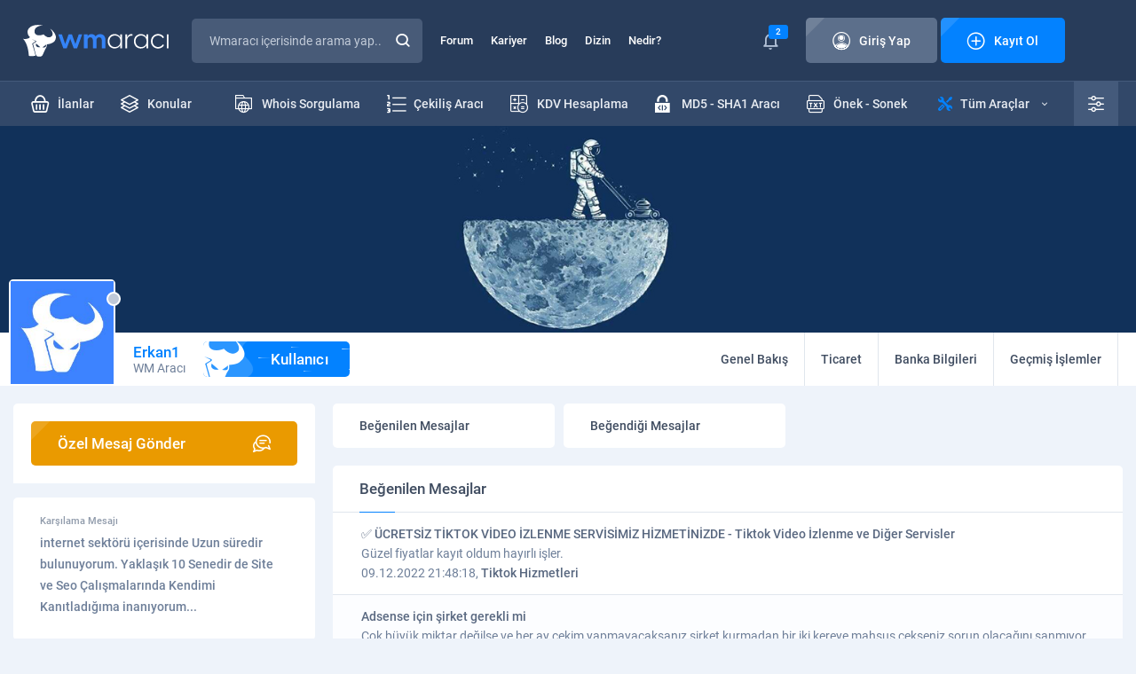

--- FILE ---
content_type: image/svg+xml
request_url: https://wmaraci.com/images/kayit.svg
body_size: 5432
content:
<svg id="svg" version="1.1" xmlns="http://www.w3.org/2000/svg" xmlns:xlink="http://www.w3.org/1999/xlink" width="400" height="400" viewBox="0, 0, 400,400"><g id="svgg"><path id="path0" d="M180.394 75.157 C 179.671 75.332,178.883 75.926,178.539 76.555 C 178.267 77.053,178.248 80.019,178.207 127.624 L 178.165 178.165 127.624 178.207 C 79.548 178.248,77.057 178.264,76.541 178.546 C 76.243 178.709,75.793 179.154,75.541 179.534 L 75.083 180.226 75.083 200.000 L 75.083 219.774 75.541 220.466 C 75.793 220.846,76.243 221.291,76.541 221.454 C 77.057 221.736,79.548 221.752,127.624 221.793 L 178.165 221.835 178.207 272.376 C 178.248 320.452,178.264 322.943,178.546 323.459 C 178.709 323.757,179.154 324.207,179.534 324.459 L 180.226 324.917 200.000 324.917 L 219.774 324.917 220.466 324.459 C 220.846 324.207,221.291 323.757,221.454 323.459 C 221.736 322.943,221.752 320.452,221.793 272.376 L 221.835 221.835 272.376 221.793 C 320.452 221.752,322.943 221.736,323.459 221.454 C 323.757 221.291,324.207 220.846,324.459 220.466 L 324.917 219.774 324.917 200.000 L 324.917 180.226 324.459 179.534 C 324.207 179.154,323.757 178.709,323.459 178.546 C 322.943 178.264,320.452 178.248,272.376 178.207 L 221.835 178.165 221.793 127.624 C 221.752 79.548,221.736 77.057,221.454 76.541 C 221.291 76.243,220.846 75.793,220.466 75.541 L 219.774 75.083 200.346 75.057 C 189.660 75.043,180.682 75.088,180.394 75.157 " stroke="none" fill="#fbfbfb" fill-rule="evenodd"></path><path id="path1" d="M189.083 0.175 C 186.045 0.343,182.352 0.631,180.583 0.836 C 179.758 0.932,178.033 1.121,176.750 1.257 C 173.529 1.597,171.070 1.949,165.833 2.819 C 162.162 3.429,158.558 4.153,154.583 5.078 C 151.904 5.702,151.321 5.844,150.083 6.172 C 149.350 6.367,148.225 6.663,147.583 6.831 C 146.207 7.190,143.394 7.995,141.750 8.500 C 141.108 8.697,140.321 8.934,140.000 9.027 C 139.187 9.262,134.489 10.823,134.083 10.993 C 133.900 11.070,133.150 11.335,132.417 11.583 C 131.683 11.831,130.858 12.128,130.583 12.243 C 130.308 12.357,129.596 12.624,129.000 12.836 C 128.404 13.048,127.842 13.271,127.750 13.332 C 127.658 13.394,127.096 13.615,126.500 13.825 C 125.492 14.179,124.686 14.509,123.391 15.095 C 123.103 15.226,122.813 15.333,122.747 15.333 C 122.682 15.333,122.068 15.596,121.383 15.917 C 120.697 16.238,120.102 16.500,120.059 16.500 C 119.974 16.500,118.959 16.945,117.417 17.660 C 116.867 17.914,115.784 18.414,115.011 18.770 C 111.420 20.423,105.418 23.527,101.786 25.611 C 100.614 26.283,99.583 26.833,99.494 26.833 C 99.406 26.833,99.333 26.900,99.333 26.981 C 99.333 27.062,99.202 27.172,99.042 27.226 C 98.881 27.280,98.400 27.533,97.972 27.787 C 94.992 29.560,93.910 30.237,93.861 30.360 C 93.831 30.437,93.735 30.500,93.649 30.500 C 93.518 30.500,92.509 31.105,91.917 31.539 C 91.825 31.606,90.216 32.684,88.341 33.934 C 85.465 35.853,83.275 37.378,81.971 38.371 C 81.817 38.488,81.527 38.696,81.326 38.833 C 80.490 39.406,74.391 44.151,73.000 45.311 C 72.404 45.808,71.547 46.523,71.096 46.899 C 70.645 47.275,70.007 47.819,69.679 48.107 C 69.352 48.394,68.371 49.252,67.500 50.014 C 62.008 54.814,54.814 62.008,50.014 67.500 C 49.252 68.371,48.394 69.352,48.107 69.679 C 47.819 70.007,47.275 70.645,46.899 71.096 C 46.523 71.547,45.808 72.404,45.311 73.000 C 43.965 74.614,39.148 80.828,38.333 82.002 C 38.196 82.200,37.661 82.940,37.146 83.647 C 36.630 84.354,35.185 86.466,33.934 88.341 C 32.684 90.216,31.606 91.825,31.539 91.917 C 31.105 92.509,30.500 93.518,30.500 93.649 C 30.500 93.735,30.437 93.831,30.360 93.861 C 30.237 93.910,29.560 94.992,27.787 97.972 C 27.533 98.400,27.280 98.881,27.226 99.042 C 27.172 99.202,27.062 99.333,26.981 99.333 C 26.900 99.333,26.833 99.406,26.833 99.494 C 26.833 99.583,26.283 100.614,25.611 101.786 C 23.527 105.418,20.423 111.420,18.770 115.011 C 18.414 115.784,17.914 116.867,17.660 117.417 C 16.945 118.959,16.500 119.974,16.500 120.059 C 16.500 120.102,16.238 120.697,15.917 121.383 C 15.596 122.068,15.333 122.678,15.333 122.740 C 15.333 122.801,15.178 123.204,14.988 123.634 C 14.798 124.065,14.544 124.642,14.423 124.917 C 14.302 125.192,14.032 125.904,13.823 126.500 C 13.615 127.096,13.394 127.658,13.332 127.750 C 13.271 127.842,13.048 128.404,12.836 129.000 C 12.624 129.596,12.357 130.308,12.243 130.583 C 12.128 130.858,11.831 131.683,11.583 132.417 C 11.335 133.150,11.070 133.900,10.993 134.083 C 10.823 134.489,9.262 139.187,9.027 140.000 C 8.934 140.321,8.710 141.071,8.528 141.667 C 8.346 142.262,8.004 143.425,7.768 144.250 C 7.533 145.075,7.266 145.975,7.176 146.250 C 7.086 146.525,6.903 147.200,6.770 147.750 C 6.637 148.300,6.369 149.350,6.173 150.083 C 5.844 151.321,5.703 151.899,5.078 154.583 C 4.141 158.606,3.511 161.728,2.824 165.750 C -0.819 187.061,-1.020 209.402,2.239 230.667 C 2.498 232.355,3.012 235.398,3.407 237.583 C 3.636 238.854,4.582 243.286,5.078 245.417 C 5.703 248.101,5.844 248.679,6.173 249.917 C 6.369 250.650,6.637 251.700,6.770 252.250 C 6.903 252.800,7.086 253.475,7.176 253.750 C 7.266 254.025,7.533 254.925,7.768 255.750 C 8.004 256.575,8.346 257.737,8.528 258.333 C 8.710 258.929,8.934 259.679,9.027 260.000 C 9.262 260.813,10.823 265.511,10.993 265.917 C 11.070 266.100,11.335 266.850,11.583 267.583 C 11.831 268.317,12.128 269.142,12.243 269.417 C 12.357 269.692,12.624 270.404,12.836 271.000 C 13.048 271.596,13.271 272.158,13.332 272.250 C 13.394 272.342,13.615 272.904,13.825 273.500 C 14.179 274.508,14.509 275.314,15.095 276.609 C 15.226 276.897,15.333 277.187,15.333 277.253 C 15.333 277.318,15.596 277.932,15.917 278.617 C 16.238 279.303,16.500 279.898,16.500 279.941 C 16.500 280.026,16.945 281.041,17.660 282.583 C 17.914 283.133,18.414 284.216,18.770 284.989 C 20.423 288.580,23.527 294.582,25.611 298.214 C 26.283 299.386,26.833 300.417,26.833 300.506 C 26.833 300.594,26.900 300.667,26.981 300.667 C 27.062 300.667,27.172 300.798,27.226 300.958 C 27.280 301.119,27.533 301.600,27.787 302.028 C 29.560 305.008,30.237 306.090,30.360 306.139 C 30.437 306.169,30.500 306.265,30.500 306.351 C 30.500 306.482,31.105 307.491,31.539 308.083 C 31.606 308.175,32.686 309.787,33.939 311.667 C 35.192 313.546,36.749 315.808,37.400 316.694 C 38.051 317.580,38.696 318.470,38.833 318.672 C 39.393 319.493,44.138 325.594,45.311 327.000 C 45.808 327.596,46.523 328.453,46.899 328.904 C 47.275 329.355,47.819 329.993,48.107 330.321 C 48.394 330.648,49.252 331.629,50.014 332.500 C 55.550 338.834,63.530 346.688,69.828 352.000 C 70.317 352.412,70.838 352.863,70.985 353.000 C 71.133 353.137,71.853 353.735,72.585 354.327 C 73.317 354.920,73.954 355.448,74.000 355.501 C 74.182 355.712,81.078 361.026,82.002 361.667 C 82.200 361.804,82.940 362.339,83.647 362.854 C 84.354 363.370,86.466 364.815,88.341 366.066 C 90.216 367.316,91.825 368.394,91.917 368.461 C 92.509 368.895,93.518 369.500,93.649 369.500 C 93.735 369.500,93.831 369.563,93.861 369.640 C 93.910 369.763,96.008 371.072,97.804 372.100 C 99.044 372.810,99.629 373.146,101.750 374.365 C 104.490 375.941,106.552 377.044,109.926 378.739 C 113.632 380.601,119.802 383.500,120.059 383.500 C 120.102 383.500,120.697 383.762,121.383 384.083 C 122.068 384.404,122.678 384.667,122.740 384.667 C 122.841 384.667,123.898 385.109,124.750 385.508 C 124.933 385.593,125.608 385.854,126.250 386.087 C 126.892 386.319,127.567 386.582,127.750 386.670 C 128.285 386.928,133.042 388.667,133.212 388.667 C 133.297 388.667,133.603 388.773,133.891 388.904 C 134.403 389.135,138.833 390.635,140.000 390.973 C 140.321 391.066,141.108 391.303,141.750 391.500 C 143.414 392.011,146.220 392.813,147.583 393.168 C 150.749 393.991,152.047 394.316,153.500 394.648 C 154.371 394.847,155.308 395.078,155.583 395.162 C 157.211 395.657,164.709 397.048,170.833 397.990 C 176.018 398.787,183.037 399.474,189.833 399.848 C 193.912 400.073,211.370 399.955,213.500 399.688 C 214.279 399.590,215.967 399.432,217.250 399.336 C 223.253 398.887,229.722 398.014,237.583 396.593 C 238.854 396.364,243.286 395.418,245.417 394.922 C 248.101 394.297,248.679 394.156,249.917 393.827 C 250.650 393.631,251.700 393.363,252.250 393.230 C 252.800 393.097,253.475 392.914,253.750 392.824 C 254.025 392.734,254.925 392.467,255.750 392.232 C 256.575 391.996,257.737 391.654,258.333 391.472 C 258.929 391.290,259.679 391.066,260.000 390.973 C 261.167 390.635,265.597 389.135,266.109 388.904 C 266.397 388.773,266.703 388.667,266.788 388.667 C 266.958 388.667,271.715 386.928,272.250 386.670 C 272.433 386.582,273.108 386.319,273.750 386.087 C 274.392 385.854,275.067 385.593,275.250 385.508 C 276.102 385.109,277.159 384.667,277.260 384.667 C 277.322 384.667,277.932 384.404,278.617 384.083 C 279.303 383.762,279.898 383.500,279.941 383.500 C 280.026 383.500,281.032 383.059,282.583 382.341 C 288.958 379.392,293.691 376.983,298.214 374.389 C 299.386 373.717,300.417 373.167,300.506 373.167 C 300.594 373.167,300.667 373.100,300.667 373.019 C 300.667 372.938,300.798 372.828,300.958 372.774 C 301.119 372.720,301.600 372.467,302.028 372.213 C 305.008 370.440,306.090 369.763,306.139 369.640 C 306.169 369.563,306.265 369.500,306.351 369.500 C 306.482 369.500,307.491 368.895,308.083 368.461 C 308.175 368.394,309.787 367.314,311.667 366.061 C 313.546 364.808,315.808 363.251,316.694 362.600 C 317.580 361.949,318.470 361.304,318.672 361.167 C 319.298 360.740,325.851 355.674,326.000 355.501 C 326.046 355.448,326.683 354.920,327.415 354.327 C 328.147 353.735,328.867 353.137,329.015 353.000 C 329.162 352.863,329.683 352.412,330.172 352.000 C 337.297 345.990,345.990 337.297,352.000 330.172 C 352.412 329.683,352.864 329.161,353.004 329.012 C 353.144 328.863,353.707 328.181,354.254 327.496 C 354.802 326.811,355.332 326.175,355.432 326.083 C 355.712 325.827,360.927 319.065,361.667 317.998 C 361.804 317.800,362.339 317.060,362.854 316.353 C 363.370 315.646,364.815 313.534,366.066 311.659 C 367.316 309.784,368.394 308.175,368.461 308.083 C 368.895 307.491,369.500 306.482,369.500 306.351 C 369.500 306.265,369.563 306.169,369.640 306.139 C 369.763 306.090,370.440 305.008,372.213 302.028 C 372.467 301.600,372.720 301.119,372.774 300.958 C 372.828 300.798,372.938 300.667,373.019 300.667 C 373.100 300.667,373.167 300.594,373.167 300.506 C 373.167 300.417,373.717 299.386,374.389 298.214 C 376.473 294.582,379.577 288.580,381.230 284.989 C 381.586 284.216,382.086 283.133,382.340 282.583 C 383.055 281.041,383.500 280.026,383.500 279.941 C 383.500 279.898,383.763 279.303,384.083 278.617 C 384.404 277.932,384.667 277.322,384.667 277.260 C 384.667 277.199,384.822 276.796,385.012 276.366 C 385.202 275.935,385.456 275.358,385.577 275.083 C 385.698 274.808,385.968 274.096,386.177 273.500 C 386.385 272.904,386.606 272.342,386.668 272.250 C 386.729 272.158,386.952 271.596,387.164 271.000 C 387.376 270.404,387.643 269.692,387.757 269.417 C 387.872 269.142,388.169 268.317,388.417 267.583 C 388.665 266.850,388.930 266.100,389.007 265.917 C 389.177 265.511,390.738 260.813,390.973 260.000 C 391.066 259.679,391.290 258.929,391.472 258.333 C 391.654 257.737,391.996 256.575,392.232 255.750 C 392.467 254.925,392.734 254.025,392.824 253.750 C 392.914 253.475,393.097 252.800,393.230 252.250 C 393.363 251.700,393.631 250.650,393.827 249.917 C 394.156 248.679,394.297 248.101,394.922 245.417 C 395.412 243.313,396.358 238.857,396.603 237.500 C 399.156 223.350,399.984 214.170,399.984 200.000 C 399.984 185.845,399.147 176.569,396.593 162.417 C 396.364 161.147,395.420 156.721,394.922 154.583 C 394.297 151.899,394.156 151.321,393.827 150.083 C 393.631 149.350,393.363 148.300,393.230 147.750 C 393.097 147.200,392.914 146.525,392.824 146.250 C 392.734 145.975,392.467 145.075,392.232 144.250 C 391.996 143.425,391.654 142.262,391.472 141.667 C 391.290 141.071,391.066 140.321,390.973 140.000 C 390.738 139.187,389.177 134.489,389.007 134.083 C 388.930 133.900,388.665 133.150,388.417 132.417 C 388.169 131.683,387.872 130.858,387.757 130.583 C 387.643 130.308,387.376 129.596,387.164 129.000 C 386.952 128.404,386.729 127.842,386.668 127.750 C 386.606 127.658,386.385 127.096,386.175 126.500 C 385.821 125.492,385.491 124.686,384.905 123.391 C 384.774 123.103,384.667 122.813,384.667 122.747 C 384.667 122.682,384.404 122.068,384.083 121.383 C 383.762 120.697,383.500 120.102,383.500 120.059 C 383.500 119.974,383.055 118.959,382.340 117.417 C 382.086 116.867,381.586 115.784,381.230 115.011 C 379.577 111.420,376.473 105.418,374.389 101.786 C 373.717 100.614,373.167 99.583,373.167 99.494 C 373.167 99.406,373.100 99.333,373.019 99.333 C 372.938 99.333,372.828 99.202,372.774 99.042 C 372.720 98.881,372.467 98.400,372.213 97.972 C 370.440 94.992,369.763 93.910,369.640 93.861 C 369.563 93.831,369.500 93.735,369.500 93.649 C 369.500 93.518,368.895 92.509,368.461 91.917 C 368.394 91.825,367.316 90.216,366.066 88.341 C 364.147 85.465,362.622 83.275,361.629 81.971 C 361.512 81.817,361.304 81.527,361.167 81.326 C 360.594 80.490,355.849 74.391,354.689 73.000 C 354.192 72.404,353.477 71.547,353.101 71.096 C 352.725 70.645,352.181 70.007,351.893 69.679 C 351.606 69.352,350.748 68.371,349.986 67.500 C 345.186 62.008,337.992 54.814,332.500 50.014 C 331.629 49.252,330.648 48.394,330.321 48.107 C 329.993 47.819,329.355 47.275,328.904 46.899 C 328.453 46.523,327.596 45.808,327.000 45.311 C 325.594 44.138,319.493 39.393,318.672 38.833 C 318.470 38.696,317.580 38.051,316.694 37.400 C 315.808 36.749,313.546 35.192,311.667 33.939 C 309.787 32.686,308.175 31.606,308.083 31.539 C 307.491 31.105,306.482 30.500,306.351 30.500 C 306.265 30.500,306.169 30.437,306.139 30.360 C 306.090 30.237,305.008 29.560,302.028 27.787 C 301.600 27.533,301.119 27.280,300.958 27.226 C 300.798 27.172,300.667 27.062,300.667 26.981 C 300.667 26.900,300.594 26.833,300.506 26.833 C 300.417 26.833,299.386 26.283,298.214 25.611 C 294.582 23.527,288.580 20.423,284.989 18.770 C 284.216 18.414,283.133 17.914,282.583 17.660 C 281.041 16.945,280.026 16.500,279.941 16.500 C 279.898 16.500,279.303 16.238,278.617 15.917 C 277.932 15.596,277.322 15.333,277.260 15.333 C 277.199 15.333,276.796 15.178,276.366 14.988 C 275.935 14.798,275.358 14.544,275.083 14.423 C 274.808 14.302,274.096 14.032,273.500 13.823 C 272.904 13.615,272.342 13.394,272.250 13.332 C 272.158 13.271,271.596 13.048,271.000 12.836 C 270.404 12.624,269.692 12.357,269.417 12.243 C 269.142 12.128,268.317 11.831,267.583 11.583 C 266.850 11.335,266.100 11.070,265.917 10.993 C 265.383 10.770,260.723 9.246,259.083 8.758 C 258.258 8.513,257.396 8.248,257.167 8.169 C 256.938 8.090,256.188 7.867,255.500 7.675 C 254.813 7.482,254.025 7.254,253.750 7.168 C 253.475 7.082,252.800 6.903,252.250 6.770 C 251.700 6.637,250.650 6.369,249.917 6.173 C 249.183 5.978,248.096 5.705,247.500 5.567 C 246.904 5.429,245.967 5.206,245.417 5.073 C 243.855 4.693,239.059 3.673,237.583 3.407 C 227.818 1.643,219.747 0.672,210.667 0.168 C 207.489 -0.008,192.287 -0.003,189.083 0.175 M220.326 75.330 C 220.681 75.511,221.147 75.905,221.361 76.205 L 221.750 76.750 221.833 127.417 L 221.917 178.083 272.583 178.167 L 323.250 178.250 323.795 178.639 C 325.093 179.565,325.000 177.912,325.000 200.000 C 325.000 222.088,325.093 220.435,323.795 221.361 L 323.250 221.750 272.583 221.833 L 221.917 221.917 221.833 272.583 L 221.750 323.250 221.361 323.795 C 220.435 325.093,222.088 325.000,200.000 325.000 C 177.912 325.000,179.565 325.093,178.639 323.795 L 178.250 323.250 178.167 272.583 L 178.083 221.917 127.417 221.833 L 76.750 221.750 76.205 221.361 C 74.907 220.435,75.000 222.088,75.000 200.000 C 75.000 177.912,74.907 179.565,76.205 178.639 L 76.750 178.250 127.417 178.167 L 178.083 178.083 178.167 127.417 L 178.250 76.750 178.638 76.205 C 179.555 74.921,177.864 75.016,199.965 75.007 C 219.283 75.000,219.693 75.007,220.326 75.330 " stroke="none" fill="#0484fc" fill-rule="evenodd"></path><path id="path2" d="" stroke="none" fill="#58a6ec" fill-rule="evenodd"></path><path id="path3" d="" stroke="none" fill="#abd2f4" fill-rule="evenodd"></path><path id="path4" d="" stroke="none" fill="#1c8cf4" fill-rule="evenodd"></path></g></svg>